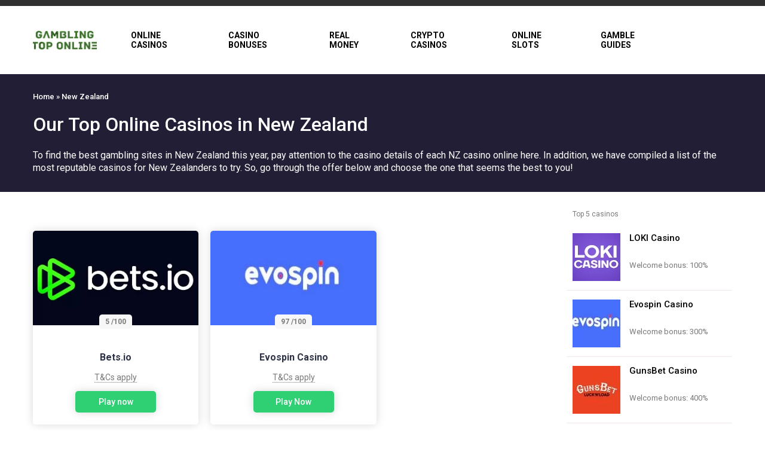

--- FILE ---
content_type: text/html; charset=UTF-8
request_url: https://gamblingtoprating.com/casinos/new-zealand-best-online-casinos
body_size: 15633
content:
<!DOCTYPE html>
<html lang="en">
<head>
    <meta charset="UTF-8"/>
    <meta http-equiv="X-UA-Compatible" content="IE=edge"/>
	
	<link rel="preconnect" href="https://fonts.gstatic.com/">
    <meta name="viewport" content="width=device-width, initial-scale=1, maximum-scale=1"/>
	
    
    <meta name='robots' content='index, follow, max-image-preview:large, max-snippet:-1, max-video-preview:-1' />
<link rel="alternate" hreflang="en" href="https://gamblingtoponline.com/casinos/new-zealand-best-online-casinos" />

	<!-- This site is optimized with the Yoast SEO plugin v19.2 - https://yoast.com/wordpress/plugins/seo/ -->
	<title>Best Online Casinos in New Zealand ᐈ Top NZ Casino Sites【2024】</title><style id="rocket-critical-css">h1,h2{overflow-wrap:break-word}ul{overflow-wrap:break-word}:root{--wp--preset--font-size--normal:16px;--wp--preset--font-size--huge:42px}.azart-wrapper{min-height:calc(100vh - 245px)}body{position:relative;min-width:300px;font-family:"Roboto",sans-serif;font-size:16px;font-weight:400;color:#2e3246;line-height:1.37}::-moz-placeholder{color:inherit;opacity:1}:-ms-input-placeholder{color:inherit;opacity:1}::placeholder{color:inherit;opacity:1}:focus::-moz-placeholder{opacity:0}:focus:-ms-input-placeholder{opacity:0}:focus::placeholder{opacity:0}*{outline:0!important}svg{display:inline-block}img{max-width:100%;height:auto}a{border:0}*,a,input{box-sizing:border-box}a,input{color:inherit;background:0 0}a,input{outline:0;text-decoration:none}input{border:1px solid #000}ul{padding-left:30px}ul li{margin-bottom:15px}.sub-menu li{display:flex}ul{list-style-type:none}ul li ul{padding-top:10px}ul li::before{content:'';display:block;position:absolute;width:10px;height:10px;flex-shrink:0;margin-left:-21px;margin-top:6px;margin-right:10px;background:#253171}h1,h2{margin:0;color:#000;font-weight:500}h1,h2{font-size:29px;line-height:1.16}h2{font-size:25px}.azart-hidden{display:none}.tooltips-content{display:none}.azart-header{position:relative;border-top:10px solid #303030}.azart-header__box{display:flex;align-items:center;padding:21px 0;font-size:0}.azart-nav{font-size:14px;line-height:1.14286}.azart-nav__li-btn,.azart-search-toggle{padding:10px 0 10px 36px;font-size:0}.azart-search-toggle svg{width:15px;height:15px;fill:currentColor}.azart-nav__li-btn{flex-shrink:0;padding:10px}.azart-nav__li-btn svg{width:6px;height:10px;fill:#797979}.azart-search-popup{position:fixed;top:0;left:0;right:0;bottom:0;z-index:999;display:flex;justify-content:center;align-items:center;padding:40px;background:#f5f6fa;transform:translateY(-110%);opacity:0;visibility:hidden}.azart-search-popup .azart-form{width:100%}.azart-search-popup .azart-form__field{height:100px;max-width:1170px;width:100%;margin:auto;font-size:50px;font-weight:700;color:#2d3436;border-bottom:1px solid #e9edf0}.azart-search-popup .azart-form__field input{display:block;font-weight:700;width:100%;height:100%;padding:0 30px;border:0}.azart-search-popup__close{position:absolute;top:20px;right:20px;font-size:0}.azart-search-popup__close svg{width:24px;height:24px;fill:#7f8c8d}.azart-hamburger{position:relative;width:25px;height:20px;display:none;font-size:0;transform:rotate(0deg)}.azart-hamburger span,.azart-hamburger::after,.azart-hamburger::before{position:absolute;left:0;height:2px;width:100%;opacity:1;background:#2e3246;border-radius:5px;transform:rotate(0deg)}.azart-hamburger span{transform-origin:left center;top:0}.azart-hamburger::after,.azart-hamburger::before{content:''}.azart-hamburger::before{top:calc(50% - 1px);transform-origin:left center}.azart-hamburger::after{bottom:0;transform-origin:left center}.azart-container{max-width:1190px;margin:0 auto;padding-left:10px;padding-right:10px}.azart-row{display:flex;flex-wrap:wrap;margin-left:-10px;margin-right:-10px}.azart-col,.azart-col-4,.azart-col-9{box-sizing:border-box;word-wrap:break-word;margin-left:10px;margin-right:10px;width:calc(100% - 20px)}.azart-col-4,.azart-col-9{width:calc(50% - 20px)}.azart-col-4,.azart-col-9{width:calc(66.66667% - 20px)}.azart-col-4,.azart-col-9{width:calc(75% - 20px)}.azart-col-4{width:calc(33.33333% - 20px)}.azart-holder-col-3{box-sizing:border-box;word-wrap:break-word;margin-left:10px;margin-right:10px;width:calc(16.66667% - 20px)}.azart-holder-col-3{width:calc(25% - 20px)}.azart-col-md-6{box-sizing:border-box;word-wrap:break-word;margin-left:10px;margin-right:10px}.mt-45{margin-top:45px}.mb-35{margin-bottom:35px}.btn{box-shadow:0 0 15px 0 rgba(0,0,0,.15)}.btn{position:relative;z-index:1;width:135px;height:36px;display:inline-flex;justify-content:center;align-items:center;color:#fff;font-weight:500;font-size:14px;line-height:1.14286;text-align:center;background:#2fcf73;border-radius:5px}.block{padding:65px 0}.breadcrumbs{margin-bottom:5px;font-weight:500;font-size:13px;line-height:1.15385;color:#7f7b9e}.breadcrumbs ul{display:inline-flex;list-style-type:none}.breadcrumbs ul{margin:0;padding:0}.azart-post-grid{font-size:12px;line-height:1.16667;color:#797979}.azart-post-grid__title{margin-bottom:10px;padding-left:10px}.azart-post-grid__title h2{font-size:22px;line-height:1.18182}.azart-post-grid__item{width:100%;display:flex;padding:15px 10px}.azart-post-grid__item:not(:last-child){border-bottom:1px solid #f1e7e7}.azart-post-grid__item .azart-rating__stars{margin-top:5px;padding:0}.azart-post-grid__item .azart-rating__stars ul{justify-content:flex-start}.azart-post-grid__item .azart-rating__stars ul li:first-child{margin-left:0}.azart-post-grid__item-img{max-width:80px;width:100%;flex-shrink:0;align-self:flex-start;margin-right:15px;position:relative;display:block;font-size:0}.azart-post-grid__item-img::before{content:'';display:block;padding-top:100%}.azart-post-grid__item-img img{position:absolute;top:0;left:0;width:100%;height:100%;-o-object-fit:cover;object-fit:cover}.azart-post-grid__item-info{display:flex;flex-direction:column}.azart-post-grid__item-title{font-weight:500;font-size:15px;line-height:1.1875;color:#000}.azart-post-grid__item-desc{margin-top:5px;font-size:13px}.azart-mini-header{padding:30px 0;color:#fff;background:#211e35}.azart-mini-header .breadcrumbs,.azart-mini-header h1{color:currentColor}.block.azart-slots{padding:30px 0}.azart-rating{position:relative;z-index:2;margin-top:-18px;text-align:center}.azart-rating__numbers{display:inline-block;padding:5px 10px;font-weight:700;font-size:12px;line-height:1.16667;text-align:center;color:#797979;background:#f7f7f7;border-radius:5px}.azart-rating__stars{padding-top:3px;font-size:0}.azart-rating__stars ul{display:flex;justify-content:center;margin:0;padding:0;list-style-type:none}.azart-rating__stars ul li{margin:2px}.azart-rating__stars ul li::before{display:none}.azart-rating__stars ul li.active svg{fill:#ffc90b}.azart-rating__stars svg{width:15px;height:15px;fill:transparent;stroke:#ffc90b}.azart-tooltips{display:block;font-size:14px;line-height:16px;color:#797979}.azart-tooltips span{border-bottom:1px dotted}.azart-row--casino-grid [class*=col-]{margin-top:35px}.azart-row--casino-grid .casino_title{text-align:center;margin-top:15px;margin-bottom:auto;font-weight:700}.azart-casino{position:relative;display:flex;flex-direction:column;height:100%;padding:20px;background:#fff;border-radius:5px;box-shadow:0 0 15px 0 rgba(0,0,0,.15)}.azart-casino .azart-tooltips{display:block;margin:15px 0;text-align:center}.azart-casino__img{margin:-20px -20px 0;position:relative;display:block;font-size:0}.azart-casino__img::before{content:'';display:block;padding-top:57%}.azart-casino__action,.azart-slots h2{text-align:center}.azart-casino__img img{position:absolute;top:0;left:0;width:100%;height:100%;-o-object-fit:cover;object-fit:cover;border-radius:5px 5px 0 0}@media only screen and (min-width:768px){.azart-holder__sidebar{position:-webkit-sticky;position:sticky;top:70px}}@media only screen and (min-width:991px){.azart-nav{margin-left:auto;padding-left:30px;padding-right:36px}.azart-nav>ul{display:flex;font-weight:700;color:#000}.azart-nav ul li::before,.azart-nav>ul>li>.azart-nav__li-btn{display:none}.azart-nav>ul>li>a{padding:20px 27px;text-transform:uppercase}.azart-nav>ul>li ul{top:0;left:100%;opacity:0;visibility:hidden;transform:translateY(15px)}.azart-nav>ul>li>ul{top:100%;left:0;transform:translate(-25%,15px)}.azart-nav>ul>li>ul::before{position:absolute;bottom:100%;left:0;right:0;margin:auto;content:'';display:block;width:0;height:0;border-style:solid;transform:scale(.9999);border-width:0 15px 20px;border-color:transparent transparent #fff}.azart-nav>ul>li ul{position:absolute;z-index:3;min-width:214px;color:#797979;background:#fff;box-shadow:0 4px 15px rgba(0,0,0,.15)}.azart-nav>ul>li ul li:not(:last-child){border-bottom:1px solid #cbcfcb}.azart-nav>ul>li ul a{padding:12px 3px 12px 20px}.azart-nav ul{list-style-type:none;margin:0;padding:0}.azart-nav ul li{position:relative;align-items:center;margin:0}.azart-nav ul a{display:block;width:100%}}@media only screen and (max-width:991px){.azart-header{border:0}.azart-header__box{justify-content:space-between;padding:10px 0}.azart-logo{margin:0 10px}.azart-nav{position:absolute;top:100%;left:0;right:0;z-index:10;display:none;max-height:calc(100vh - 56px);padding:30px 10px 35px;background:#fff;overflow-y:auto;box-shadow:0 4px 5px 0 rgba(0,0,0,.2)}.azart-nav>ul ul,.azart-search-toggle{padding-left:10px}.azart-nav>ul>li>a{color:#000;font-weight:500}.azart-nav a{display:block;padding:8px 0;flex-grow:1}.azart-nav ul{margin:0;padding:0;list-style-type:none}.azart-nav ul li::before,.azart-nav ul ul{display:none}.azart-nav ul li{display:flex;flex-wrap:wrap;align-items:center;margin:0}.azart-nav ul li>a{order:1}.azart-nav ul li>.azart-nav__li-btn{order:2}.azart-nav ul li>ul{width:100%;order:3}.azart-nav__li-btn{padding-top:6px;padding-bottom:6px}.azart-nav__li-btn svg{transform:rotate(90deg)}.azart-search-popup .azart-form__field{height:70px;font-size:30px}.azart-search-popup .azart-form__field input{padding:0 15px}.azart-search-popup{padding:30px 10px}.azart-search-popup__close svg{width:20px;height:20px}.azart-hamburger{display:block}.azart-container{padding-left:10px;padding-right:10px}.azart-col-4,.azart-col-9{width:calc(100% - 20px)}.azart-holder-col-3{width:calc(33.33333% - 20px)}.azart-col-md-6{width:calc(50% - 20px)}.block{padding:45px 0}.azart-mini-header{padding:15px 0}}@media only screen and (max-width:768px){.azart-header__box{padding:5px 0}.azart-logo img{max-height:25px}.azart-nav{max-height:calc(100vh - 45px)}.azart-holder-col-3{width:calc(100% - 20px)}}@media only screen and (max-width:576px){.azart-col-md-6{width:calc(100% - 20px)}}html{line-height:1.15;-webkit-text-size-adjust:100%}body{margin:0}h1{font-size:2em;margin:.67em 0}a{background-color:transparent}img{border-style:none}input{font-family:inherit;font-size:100%;line-height:1.15;margin:0}input{overflow:visible}[type=search]{-webkit-appearance:textfield;outline-offset:-2px}[type=search]::-webkit-search-decoration{-webkit-appearance:none}::-webkit-file-upload-button{-webkit-appearance:button;font:inherit}</style><link rel="preload" href="https://fonts.googleapis.com/css2?family=Roboto:wght@300;400;500;700;900&#038;display=swap" data-rocket-async="style" as="style" onload="this.onload=null;this.rel='stylesheet'" /><link rel="preload" href="https://gamblingtoponline.com/wp-content/cache/min/1/d866c77d16515d8bf264bcd80e96e5be.css" data-rocket-async="style" as="style" onload="this.onload=null;this.rel='stylesheet'" media="all" data-minify="1" />
	<meta name="description" content="Check out our list of best NZ online casinos. ✅ Find the guide to casinos that are trusted, friendly and legal for players from New Zealand. ❤️ Independent reviews &amp; ratings of the top-rated online casinos in New Zealand for bonuses, games + more!" />
	<link rel="canonical" href="https://gamblingtoponline.com/casinos/new-zealand-best-online-casinos" />
	<meta property="og:locale" content="en_US" />
	<meta property="og:type" content="article" />
	<meta property="og:title" content="Best Online Casinos in New Zealand ᐈ Top NZ Casino Sites【2024】" />
	<meta property="og:description" content="Check out our list of best NZ online casinos. ✅ Find the guide to casinos that are trusted, friendly and legal for players from New Zealand. ❤️ Independent reviews &amp; ratings of the top-rated online casinos in New Zealand for bonuses, games + more!" />
	<meta property="og:url" content="https://gamblingtoponline.com/casinos/new-zealand-best-online-casinos" />
	<meta property="og:site_name" content="Gambling Top Online" />
	<meta name="twitter:card" content="summary_large_image" />
	<script type="application/ld+json" class="yoast-schema-graph">{"@context":"https://schema.org","@graph":[{"@type":"WebSite","@id":"https://gamblingtoponline.com/#website","url":"https://gamblingtoponline.com/","name":"Gambling Top Online","description":"Gambling Top Online","potentialAction":[{"@type":"SearchAction","target":{"@type":"EntryPoint","urlTemplate":"https://gamblingtoponline.com/?s={search_term_string}"},"query-input":"required name=search_term_string"}],"inLanguage":"en"},{"@type":"CollectionPage","@id":"https://gamblingtoponline.com/casinos/new-zealand-best-online-casinos#webpage","url":"https://gamblingtoponline.com/casinos/new-zealand-best-online-casinos","name":"Best Online Casinos in New Zealand ᐈ Top NZ Casino Sites【2024】","isPartOf":{"@id":"https://gamblingtoponline.com/#website"},"description":"Check out our list of best NZ online casinos. ✅ Find the guide to casinos that are trusted, friendly and legal for players from New Zealand. ❤️ Independent reviews & ratings of the top-rated online casinos in New Zealand for bonuses, games + more!","breadcrumb":{"@id":"https://gamblingtoponline.com/casinos/new-zealand-best-online-casinos#breadcrumb"},"inLanguage":"en","potentialAction":[{"@type":"ReadAction","target":["https://gamblingtoponline.com/casinos/new-zealand-best-online-casinos"]}]},{"@type":"BreadcrumbList","@id":"https://gamblingtoponline.com/casinos/new-zealand-best-online-casinos#breadcrumb","itemListElement":[{"@type":"ListItem","position":1,"name":"Home","item":"https://gamblingtoponline.com/"},{"@type":"ListItem","position":2,"name":"New Zealand"}]}]}</script>
	<!-- / Yoast SEO plugin. -->


<link rel='dns-prefetch' href='//gamblingtoponline.com' />
<link href='https://fonts.gstatic.com' crossorigin rel='preconnect' />

<style id='global-styles-inline-css' type='text/css'>
body{--wp--preset--color--black: #000000;--wp--preset--color--cyan-bluish-gray: #abb8c3;--wp--preset--color--white: #ffffff;--wp--preset--color--pale-pink: #f78da7;--wp--preset--color--vivid-red: #cf2e2e;--wp--preset--color--luminous-vivid-orange: #ff6900;--wp--preset--color--luminous-vivid-amber: #fcb900;--wp--preset--color--light-green-cyan: #7bdcb5;--wp--preset--color--vivid-green-cyan: #00d084;--wp--preset--color--pale-cyan-blue: #8ed1fc;--wp--preset--color--vivid-cyan-blue: #0693e3;--wp--preset--color--vivid-purple: #9b51e0;--wp--preset--gradient--vivid-cyan-blue-to-vivid-purple: linear-gradient(135deg,rgba(6,147,227,1) 0%,rgb(155,81,224) 100%);--wp--preset--gradient--light-green-cyan-to-vivid-green-cyan: linear-gradient(135deg,rgb(122,220,180) 0%,rgb(0,208,130) 100%);--wp--preset--gradient--luminous-vivid-amber-to-luminous-vivid-orange: linear-gradient(135deg,rgba(252,185,0,1) 0%,rgba(255,105,0,1) 100%);--wp--preset--gradient--luminous-vivid-orange-to-vivid-red: linear-gradient(135deg,rgba(255,105,0,1) 0%,rgb(207,46,46) 100%);--wp--preset--gradient--very-light-gray-to-cyan-bluish-gray: linear-gradient(135deg,rgb(238,238,238) 0%,rgb(169,184,195) 100%);--wp--preset--gradient--cool-to-warm-spectrum: linear-gradient(135deg,rgb(74,234,220) 0%,rgb(151,120,209) 20%,rgb(207,42,186) 40%,rgb(238,44,130) 60%,rgb(251,105,98) 80%,rgb(254,248,76) 100%);--wp--preset--gradient--blush-light-purple: linear-gradient(135deg,rgb(255,206,236) 0%,rgb(152,150,240) 100%);--wp--preset--gradient--blush-bordeaux: linear-gradient(135deg,rgb(254,205,165) 0%,rgb(254,45,45) 50%,rgb(107,0,62) 100%);--wp--preset--gradient--luminous-dusk: linear-gradient(135deg,rgb(255,203,112) 0%,rgb(199,81,192) 50%,rgb(65,88,208) 100%);--wp--preset--gradient--pale-ocean: linear-gradient(135deg,rgb(255,245,203) 0%,rgb(182,227,212) 50%,rgb(51,167,181) 100%);--wp--preset--gradient--electric-grass: linear-gradient(135deg,rgb(202,248,128) 0%,rgb(113,206,126) 100%);--wp--preset--gradient--midnight: linear-gradient(135deg,rgb(2,3,129) 0%,rgb(40,116,252) 100%);--wp--preset--duotone--dark-grayscale: url('#wp-duotone-dark-grayscale');--wp--preset--duotone--grayscale: url('#wp-duotone-grayscale');--wp--preset--duotone--purple-yellow: url('#wp-duotone-purple-yellow');--wp--preset--duotone--blue-red: url('#wp-duotone-blue-red');--wp--preset--duotone--midnight: url('#wp-duotone-midnight');--wp--preset--duotone--magenta-yellow: url('#wp-duotone-magenta-yellow');--wp--preset--duotone--purple-green: url('#wp-duotone-purple-green');--wp--preset--duotone--blue-orange: url('#wp-duotone-blue-orange');--wp--preset--font-size--small: 13px;--wp--preset--font-size--medium: 20px;--wp--preset--font-size--large: 36px;--wp--preset--font-size--x-large: 42px;}.has-black-color{color: var(--wp--preset--color--black) !important;}.has-cyan-bluish-gray-color{color: var(--wp--preset--color--cyan-bluish-gray) !important;}.has-white-color{color: var(--wp--preset--color--white) !important;}.has-pale-pink-color{color: var(--wp--preset--color--pale-pink) !important;}.has-vivid-red-color{color: var(--wp--preset--color--vivid-red) !important;}.has-luminous-vivid-orange-color{color: var(--wp--preset--color--luminous-vivid-orange) !important;}.has-luminous-vivid-amber-color{color: var(--wp--preset--color--luminous-vivid-amber) !important;}.has-light-green-cyan-color{color: var(--wp--preset--color--light-green-cyan) !important;}.has-vivid-green-cyan-color{color: var(--wp--preset--color--vivid-green-cyan) !important;}.has-pale-cyan-blue-color{color: var(--wp--preset--color--pale-cyan-blue) !important;}.has-vivid-cyan-blue-color{color: var(--wp--preset--color--vivid-cyan-blue) !important;}.has-vivid-purple-color{color: var(--wp--preset--color--vivid-purple) !important;}.has-black-background-color{background-color: var(--wp--preset--color--black) !important;}.has-cyan-bluish-gray-background-color{background-color: var(--wp--preset--color--cyan-bluish-gray) !important;}.has-white-background-color{background-color: var(--wp--preset--color--white) !important;}.has-pale-pink-background-color{background-color: var(--wp--preset--color--pale-pink) !important;}.has-vivid-red-background-color{background-color: var(--wp--preset--color--vivid-red) !important;}.has-luminous-vivid-orange-background-color{background-color: var(--wp--preset--color--luminous-vivid-orange) !important;}.has-luminous-vivid-amber-background-color{background-color: var(--wp--preset--color--luminous-vivid-amber) !important;}.has-light-green-cyan-background-color{background-color: var(--wp--preset--color--light-green-cyan) !important;}.has-vivid-green-cyan-background-color{background-color: var(--wp--preset--color--vivid-green-cyan) !important;}.has-pale-cyan-blue-background-color{background-color: var(--wp--preset--color--pale-cyan-blue) !important;}.has-vivid-cyan-blue-background-color{background-color: var(--wp--preset--color--vivid-cyan-blue) !important;}.has-vivid-purple-background-color{background-color: var(--wp--preset--color--vivid-purple) !important;}.has-black-border-color{border-color: var(--wp--preset--color--black) !important;}.has-cyan-bluish-gray-border-color{border-color: var(--wp--preset--color--cyan-bluish-gray) !important;}.has-white-border-color{border-color: var(--wp--preset--color--white) !important;}.has-pale-pink-border-color{border-color: var(--wp--preset--color--pale-pink) !important;}.has-vivid-red-border-color{border-color: var(--wp--preset--color--vivid-red) !important;}.has-luminous-vivid-orange-border-color{border-color: var(--wp--preset--color--luminous-vivid-orange) !important;}.has-luminous-vivid-amber-border-color{border-color: var(--wp--preset--color--luminous-vivid-amber) !important;}.has-light-green-cyan-border-color{border-color: var(--wp--preset--color--light-green-cyan) !important;}.has-vivid-green-cyan-border-color{border-color: var(--wp--preset--color--vivid-green-cyan) !important;}.has-pale-cyan-blue-border-color{border-color: var(--wp--preset--color--pale-cyan-blue) !important;}.has-vivid-cyan-blue-border-color{border-color: var(--wp--preset--color--vivid-cyan-blue) !important;}.has-vivid-purple-border-color{border-color: var(--wp--preset--color--vivid-purple) !important;}.has-vivid-cyan-blue-to-vivid-purple-gradient-background{background: var(--wp--preset--gradient--vivid-cyan-blue-to-vivid-purple) !important;}.has-light-green-cyan-to-vivid-green-cyan-gradient-background{background: var(--wp--preset--gradient--light-green-cyan-to-vivid-green-cyan) !important;}.has-luminous-vivid-amber-to-luminous-vivid-orange-gradient-background{background: var(--wp--preset--gradient--luminous-vivid-amber-to-luminous-vivid-orange) !important;}.has-luminous-vivid-orange-to-vivid-red-gradient-background{background: var(--wp--preset--gradient--luminous-vivid-orange-to-vivid-red) !important;}.has-very-light-gray-to-cyan-bluish-gray-gradient-background{background: var(--wp--preset--gradient--very-light-gray-to-cyan-bluish-gray) !important;}.has-cool-to-warm-spectrum-gradient-background{background: var(--wp--preset--gradient--cool-to-warm-spectrum) !important;}.has-blush-light-purple-gradient-background{background: var(--wp--preset--gradient--blush-light-purple) !important;}.has-blush-bordeaux-gradient-background{background: var(--wp--preset--gradient--blush-bordeaux) !important;}.has-luminous-dusk-gradient-background{background: var(--wp--preset--gradient--luminous-dusk) !important;}.has-pale-ocean-gradient-background{background: var(--wp--preset--gradient--pale-ocean) !important;}.has-electric-grass-gradient-background{background: var(--wp--preset--gradient--electric-grass) !important;}.has-midnight-gradient-background{background: var(--wp--preset--gradient--midnight) !important;}.has-small-font-size{font-size: var(--wp--preset--font-size--small) !important;}.has-medium-font-size{font-size: var(--wp--preset--font-size--medium) !important;}.has-large-font-size{font-size: var(--wp--preset--font-size--large) !important;}.has-x-large-font-size{font-size: var(--wp--preset--font-size--x-large) !important;}
</style>




<meta name="generator" content="WPML ver:4.4.12 stt:1,2;" />
<link rel="icon" href="https://gamblingtoponline.com/wp-content/uploads/2023/08/cropped-gambling-top-online-32x32.png" sizes="32x32" />
<link rel="icon" href="https://gamblingtoponline.com/wp-content/uploads/2023/08/cropped-gambling-top-online-192x192.png" sizes="192x192" />
<link rel="apple-touch-icon" href="https://gamblingtoponline.com/wp-content/uploads/2023/08/cropped-gambling-top-online-180x180.png" />
<meta name="msapplication-TileImage" content="https://gamblingtoponline.com/wp-content/uploads/2023/08/cropped-gambling-top-online-270x270.png" />
<script>
/*! loadCSS rel=preload polyfill. [c]2017 Filament Group, Inc. MIT License */
(function(w){"use strict";if(!w.loadCSS){w.loadCSS=function(){}}
var rp=loadCSS.relpreload={};rp.support=(function(){var ret;try{ret=w.document.createElement("link").relList.supports("preload")}catch(e){ret=!1}
return function(){return ret}})();rp.bindMediaToggle=function(link){var finalMedia=link.media||"all";function enableStylesheet(){link.media=finalMedia}
if(link.addEventListener){link.addEventListener("load",enableStylesheet)}else if(link.attachEvent){link.attachEvent("onload",enableStylesheet)}
setTimeout(function(){link.rel="stylesheet";link.media="only x"});setTimeout(enableStylesheet,3000)};rp.poly=function(){if(rp.support()){return}
var links=w.document.getElementsByTagName("link");for(var i=0;i<links.length;i++){var link=links[i];if(link.rel==="preload"&&link.getAttribute("as")==="style"&&!link.getAttribute("data-loadcss")){link.setAttribute("data-loadcss",!0);rp.bindMediaToggle(link)}}};if(!rp.support()){rp.poly();var run=w.setInterval(rp.poly,500);if(w.addEventListener){w.addEventListener("load",function(){rp.poly();w.clearInterval(run)})}else if(w.attachEvent){w.attachEvent("onload",function(){rp.poly();w.clearInterval(run)})}}
if(typeof exports!=="undefined"){exports.loadCSS=loadCSS}
else{w.loadCSS=loadCSS}}(typeof global!=="undefined"?global:this))
</script>	<!-- Global site tag (gtag.js) - Google Analytics -->
	<script data-rocketlazyloadscript='https://www.googletagmanager.com/gtag/js?id=G-5Z8LZKC0YZ' async ></script>
	<script data-rocketlazyloadscript='[data-uri]' ></script>
</head>
<body class="archive tax-restricted term-new-zealand-best-online-casinos term-115 wp-custom-logo">
<svg xmlns="http://www.w3.org/2000/svg" viewBox="0 0 0 0" width="0" height="0" focusable="false" role="none" style="visibility: hidden; position: absolute; left: -9999px; overflow: hidden;" ><defs><filter id="wp-duotone-dark-grayscale"><feColorMatrix color-interpolation-filters="sRGB" type="matrix" values=" .299 .587 .114 0 0 .299 .587 .114 0 0 .299 .587 .114 0 0 .299 .587 .114 0 0 " /><feComponentTransfer color-interpolation-filters="sRGB" ><feFuncR type="table" tableValues="0 0.49803921568627" /><feFuncG type="table" tableValues="0 0.49803921568627" /><feFuncB type="table" tableValues="0 0.49803921568627" /><feFuncA type="table" tableValues="1 1" /></feComponentTransfer><feComposite in2="SourceGraphic" operator="in" /></filter></defs></svg><svg xmlns="http://www.w3.org/2000/svg" viewBox="0 0 0 0" width="0" height="0" focusable="false" role="none" style="visibility: hidden; position: absolute; left: -9999px; overflow: hidden;" ><defs><filter id="wp-duotone-grayscale"><feColorMatrix color-interpolation-filters="sRGB" type="matrix" values=" .299 .587 .114 0 0 .299 .587 .114 0 0 .299 .587 .114 0 0 .299 .587 .114 0 0 " /><feComponentTransfer color-interpolation-filters="sRGB" ><feFuncR type="table" tableValues="0 1" /><feFuncG type="table" tableValues="0 1" /><feFuncB type="table" tableValues="0 1" /><feFuncA type="table" tableValues="1 1" /></feComponentTransfer><feComposite in2="SourceGraphic" operator="in" /></filter></defs></svg><svg xmlns="http://www.w3.org/2000/svg" viewBox="0 0 0 0" width="0" height="0" focusable="false" role="none" style="visibility: hidden; position: absolute; left: -9999px; overflow: hidden;" ><defs><filter id="wp-duotone-purple-yellow"><feColorMatrix color-interpolation-filters="sRGB" type="matrix" values=" .299 .587 .114 0 0 .299 .587 .114 0 0 .299 .587 .114 0 0 .299 .587 .114 0 0 " /><feComponentTransfer color-interpolation-filters="sRGB" ><feFuncR type="table" tableValues="0.54901960784314 0.98823529411765" /><feFuncG type="table" tableValues="0 1" /><feFuncB type="table" tableValues="0.71764705882353 0.25490196078431" /><feFuncA type="table" tableValues="1 1" /></feComponentTransfer><feComposite in2="SourceGraphic" operator="in" /></filter></defs></svg><svg xmlns="http://www.w3.org/2000/svg" viewBox="0 0 0 0" width="0" height="0" focusable="false" role="none" style="visibility: hidden; position: absolute; left: -9999px; overflow: hidden;" ><defs><filter id="wp-duotone-blue-red"><feColorMatrix color-interpolation-filters="sRGB" type="matrix" values=" .299 .587 .114 0 0 .299 .587 .114 0 0 .299 .587 .114 0 0 .299 .587 .114 0 0 " /><feComponentTransfer color-interpolation-filters="sRGB" ><feFuncR type="table" tableValues="0 1" /><feFuncG type="table" tableValues="0 0.27843137254902" /><feFuncB type="table" tableValues="0.5921568627451 0.27843137254902" /><feFuncA type="table" tableValues="1 1" /></feComponentTransfer><feComposite in2="SourceGraphic" operator="in" /></filter></defs></svg><svg xmlns="http://www.w3.org/2000/svg" viewBox="0 0 0 0" width="0" height="0" focusable="false" role="none" style="visibility: hidden; position: absolute; left: -9999px; overflow: hidden;" ><defs><filter id="wp-duotone-midnight"><feColorMatrix color-interpolation-filters="sRGB" type="matrix" values=" .299 .587 .114 0 0 .299 .587 .114 0 0 .299 .587 .114 0 0 .299 .587 .114 0 0 " /><feComponentTransfer color-interpolation-filters="sRGB" ><feFuncR type="table" tableValues="0 0" /><feFuncG type="table" tableValues="0 0.64705882352941" /><feFuncB type="table" tableValues="0 1" /><feFuncA type="table" tableValues="1 1" /></feComponentTransfer><feComposite in2="SourceGraphic" operator="in" /></filter></defs></svg><svg xmlns="http://www.w3.org/2000/svg" viewBox="0 0 0 0" width="0" height="0" focusable="false" role="none" style="visibility: hidden; position: absolute; left: -9999px; overflow: hidden;" ><defs><filter id="wp-duotone-magenta-yellow"><feColorMatrix color-interpolation-filters="sRGB" type="matrix" values=" .299 .587 .114 0 0 .299 .587 .114 0 0 .299 .587 .114 0 0 .299 .587 .114 0 0 " /><feComponentTransfer color-interpolation-filters="sRGB" ><feFuncR type="table" tableValues="0.78039215686275 1" /><feFuncG type="table" tableValues="0 0.94901960784314" /><feFuncB type="table" tableValues="0.35294117647059 0.47058823529412" /><feFuncA type="table" tableValues="1 1" /></feComponentTransfer><feComposite in2="SourceGraphic" operator="in" /></filter></defs></svg><svg xmlns="http://www.w3.org/2000/svg" viewBox="0 0 0 0" width="0" height="0" focusable="false" role="none" style="visibility: hidden; position: absolute; left: -9999px; overflow: hidden;" ><defs><filter id="wp-duotone-purple-green"><feColorMatrix color-interpolation-filters="sRGB" type="matrix" values=" .299 .587 .114 0 0 .299 .587 .114 0 0 .299 .587 .114 0 0 .299 .587 .114 0 0 " /><feComponentTransfer color-interpolation-filters="sRGB" ><feFuncR type="table" tableValues="0.65098039215686 0.40392156862745" /><feFuncG type="table" tableValues="0 1" /><feFuncB type="table" tableValues="0.44705882352941 0.4" /><feFuncA type="table" tableValues="1 1" /></feComponentTransfer><feComposite in2="SourceGraphic" operator="in" /></filter></defs></svg><svg xmlns="http://www.w3.org/2000/svg" viewBox="0 0 0 0" width="0" height="0" focusable="false" role="none" style="visibility: hidden; position: absolute; left: -9999px; overflow: hidden;" ><defs><filter id="wp-duotone-blue-orange"><feColorMatrix color-interpolation-filters="sRGB" type="matrix" values=" .299 .587 .114 0 0 .299 .587 .114 0 0 .299 .587 .114 0 0 .299 .587 .114 0 0 " /><feComponentTransfer color-interpolation-filters="sRGB" ><feFuncR type="table" tableValues="0.098039215686275 1" /><feFuncG type="table" tableValues="0 0.66274509803922" /><feFuncB type="table" tableValues="0.84705882352941 0.41960784313725" /><feFuncA type="table" tableValues="1 1" /></feComponentTransfer><feComposite in2="SourceGraphic" operator="in" /></filter></defs></svg><div class="azart-wrapper">
    <div class="azart-top">
        <header class="azart-header ">
            <div class="azart-header__content--clone"></div>
            <div class="azart-header__content">
                <div class="azart-container">
                    <div class="azart-row">
                        <div class="azart-col">
                            <div class="azart-header__box">
                                <div class="azart-hamburger hamburger--js"><span></span></div>
                                <a  class="azart-logo" href="https://gamblingtoponline.com/" title="Gambling Top Online"><img src="https://gamblingtoponline.com/wp-content/uploads/2023/08/gamblingtoponline-logo-110x36.png" alt="Gambling Top Online"></a>                                <nav class="azart-nav">
                                    <ul id="menu-top-bar-menu" class="menu"><li id="menu-item-151" class="menu-item menu-item-type-post_type menu-item-object-page menu-item-has-children menu-item-151"><a href="https://gamblingtoponline.com/online-casinos">Online Casinos</a>
<ul class="sub-menu">
	<li id="menu-item-886" class="menu-item menu-item-type-custom menu-item-object-custom menu-item-886"><a href="https://gamblingtoponline.com/casino/best-online-casinos">Best Online Casinos</a></li>
	<li id="menu-item-1359" class="menu-item menu-item-type-custom menu-item-object-custom menu-item-1359"><a href="https://gamblingtoponline.com/casino/new-casinos">New Casinos</a></li>
	<li id="menu-item-1416" class="menu-item menu-item-type-custom menu-item-object-custom menu-item-1416"><a href="https://gamblingtoponline.com/casino/live-casino">Live Casino</a></li>
	<li id="menu-item-1365" class="menu-item menu-item-type-custom menu-item-object-custom menu-item-1365"><a href="https://gamblingtoponline.com/casino/casino-reviews">Casino Reviews</a></li>
	<li id="menu-item-887" class="menu-item menu-item-type-custom menu-item-object-custom menu-item-887"><a href="https://gamblingtoponline.com/casino/best-mobile-casino">Mobile Online Casinos</a></li>
	<li id="menu-item-1411" class="menu-item menu-item-type-custom menu-item-object-custom menu-item-has-children menu-item-1411"><a href="https://gamblingtoponline.com/casino/licensed-casinos">Licensed Casinos</a>
	<ul class="sub-menu">
		<li id="menu-item-1412" class="menu-item menu-item-type-custom menu-item-object-custom menu-item-1412"><a href="https://gamblingtoponline.com/license/curacao-best-online-casinos">Curaçao Casinos</a></li>
		<li id="menu-item-1413" class="menu-item menu-item-type-custom menu-item-object-custom menu-item-1413"><a href="https://gamblingtoponline.com/license/gibraltar-best-online-casinos">Gibraltar Casinos</a></li>
		<li id="menu-item-1414" class="menu-item menu-item-type-custom menu-item-object-custom menu-item-1414"><a href="https://gamblingtoponline.com/license/malta-best-online-casinos">Malta Casinos</a></li>
	</ul>
</li>
	<li id="menu-item-1373" class="menu-item menu-item-type-custom menu-item-object-custom menu-item-has-children menu-item-1373"><a>European Casinos</a>
	<ul class="sub-menu">
		<li id="menu-item-1374" class="menu-item menu-item-type-custom menu-item-object-custom menu-item-1374"><a href="https://gamblingtoponline.com/casinos/austria-best-online-casinos">Сasinos in Austria</a></li>
		<li id="menu-item-1375" class="menu-item menu-item-type-custom menu-item-object-custom menu-item-1375"><a href="https://gamblingtoponline.com/casinos/belgium-best-online-casinos">Сasinos in Belgium</a></li>
		<li id="menu-item-1376" class="menu-item menu-item-type-custom menu-item-object-custom menu-item-1376"><a href="https://gamblingtoponline.com/casinos/bulgaria-best-online-casinos">Сasinos in Bulgaria</a></li>
		<li id="menu-item-1377" class="menu-item menu-item-type-custom menu-item-object-custom menu-item-1377"><a href="https://gamblingtoponline.com/casinos/cyprus-best-online-casinos">Сasinos in Cyprus</a></li>
		<li id="menu-item-1378" class="menu-item menu-item-type-custom menu-item-object-custom menu-item-1378"><a href="https://gamblingtoponline.com/casinos/czechia-best-online-casinos">Сasinos in Czechia</a></li>
		<li id="menu-item-1379" class="menu-item menu-item-type-custom menu-item-object-custom menu-item-1379"><a href="https://gamblingtoponline.com/casinos/denmark-best-online-casinos">Сasinos in Denmark</a></li>
		<li id="menu-item-1380" class="menu-item menu-item-type-custom menu-item-object-custom menu-item-1380"><a href="https://gamblingtoponline.com/casinos/estonia-best-online-casinos">Сasinos in Estonia</a></li>
		<li id="menu-item-1381" class="menu-item menu-item-type-custom menu-item-object-custom menu-item-1381"><a href="https://gamblingtoponline.com/casinos/finland-best-online-casinos">Сasinos in Finland</a></li>
		<li id="menu-item-1382" class="menu-item menu-item-type-custom menu-item-object-custom menu-item-1382"><a href="https://gamblingtoponline.com/casinos/france-best-online-casinos">Сasinos in France</a></li>
		<li id="menu-item-1383" class="menu-item menu-item-type-custom menu-item-object-custom menu-item-1383"><a href="https://gamblingtoponline.com/casinos/germany-best-online-casinos">Сasinos in Germany</a></li>
		<li id="menu-item-1384" class="menu-item menu-item-type-custom menu-item-object-custom menu-item-1384"><a href="https://gamblingtoponline.com/casinos/greece-best-online-casinos">Сasinos in Greece</a></li>
		<li id="menu-item-1385" class="menu-item menu-item-type-custom menu-item-object-custom menu-item-1385"><a href="https://gamblingtoponline.com/casinos/hungary-best-online-casinos">Сasinos in Hungary</a></li>
		<li id="menu-item-1386" class="menu-item menu-item-type-custom menu-item-object-custom menu-item-1386"><a href="https://gamblingtoponline.com/casinos/iceland-best-online-casinos">Сasinos in Iceland</a></li>
		<li id="menu-item-1387" class="menu-item menu-item-type-custom menu-item-object-custom menu-item-1387"><a href="https://gamblingtoponline.com/casinos/ireland-best-online-casinos">Сasinos in Ireland</a></li>
		<li id="menu-item-1388" class="menu-item menu-item-type-custom menu-item-object-custom menu-item-1388"><a href="https://gamblingtoponline.com/casinos/italy-best-online-casinos">Сasinos in Italy</a></li>
		<li id="menu-item-1389" class="menu-item menu-item-type-custom menu-item-object-custom menu-item-1389"><a href="https://gamblingtoponline.com/casinos/latvia-best-online-casinos">Сasinos in Latvia</a></li>
		<li id="menu-item-1390" class="menu-item menu-item-type-custom menu-item-object-custom menu-item-1390"><a href="https://gamblingtoponline.com/casinos/lithuania-best-online-casinos">Сasinos in Lithuania</a></li>
		<li id="menu-item-1391" class="menu-item menu-item-type-custom menu-item-object-custom menu-item-1391"><a href="https://gamblingtoponline.com/casinos/luxembourg-best-online-casinos">Сasinos in Luxembourg</a></li>
		<li id="menu-item-1392" class="menu-item menu-item-type-custom menu-item-object-custom menu-item-1392"><a href="https://gamblingtoponline.com/casinos/malta-best-online-casinos">Сasinos in Malta</a></li>
		<li id="menu-item-1393" class="menu-item menu-item-type-custom menu-item-object-custom menu-item-1393"><a href="https://gamblingtoponline.com/casinos/moldova-best-online-casinos">Сasinos in Moldova</a></li>
		<li id="menu-item-1394" class="menu-item menu-item-type-custom menu-item-object-custom menu-item-1394"><a href="https://gamblingtoponline.com/casinos/netherlands-best-online-casinos">Сasinos in Netherlands</a></li>
		<li id="menu-item-1395" class="menu-item menu-item-type-custom menu-item-object-custom menu-item-1395"><a href="https://gamblingtoponline.com/casinos/poland-best-online-casinos">Сasinos in Poland</a></li>
		<li id="menu-item-1396" class="menu-item menu-item-type-custom menu-item-object-custom menu-item-1396"><a href="https://gamblingtoponline.com/casinos/portugal-best-online-casinos">Сasinos in Portugal</a></li>
		<li id="menu-item-1397" class="menu-item menu-item-type-custom menu-item-object-custom menu-item-1397"><a href="https://gamblingtoponline.com/casinos/romania-best-online-casinos">Сasinos in Romania</a></li>
		<li id="menu-item-1398" class="menu-item menu-item-type-custom menu-item-object-custom menu-item-1398"><a href="https://gamblingtoponline.com/casinos/slovakia-best-online-casinos">Сasinos in Slovakia</a></li>
		<li id="menu-item-1399" class="menu-item menu-item-type-custom menu-item-object-custom menu-item-1399"><a href="https://gamblingtoponline.com/casinos/slovenia-best-online-casinos">Сasinos in Slovenia</a></li>
		<li id="menu-item-1400" class="menu-item menu-item-type-custom menu-item-object-custom menu-item-1400"><a href="https://gamblingtoponline.com/casinos/switzerland-best-online-casinos">Сasinos in Switzerland</a></li>
	</ul>
</li>
	<li id="menu-item-994" class="menu-item menu-item-type-custom menu-item-object-custom menu-item-has-children menu-item-994"><a>North American Сasinos</a>
	<ul class="sub-menu">
		<li id="menu-item-1366" class="menu-item menu-item-type-custom menu-item-object-custom menu-item-1366"><a href="https://gamblingtoponline.com/casinos/usa-best-online-casinos">Casinos in USA</a></li>
		<li id="menu-item-993" class="menu-item menu-item-type-custom menu-item-object-custom menu-item-993"><a href="https://gamblingtoponline.com/casinos/canada-best-online-casinos">Сasinos in Canada</a></li>
		<li id="menu-item-1001" class="menu-item menu-item-type-custom menu-item-object-custom menu-item-1001"><a href="https://gamblingtoponline.com/casinos/mexico-best-online-casinos">Casinos in Mexico</a></li>
	</ul>
</li>
	<li id="menu-item-1367" class="menu-item menu-item-type-custom menu-item-object-custom menu-item-has-children menu-item-1367"><a>South American Casinos</a>
	<ul class="sub-menu">
		<li id="menu-item-1368" class="menu-item menu-item-type-custom menu-item-object-custom menu-item-1368"><a href="https://gamblingtoponline.com/casinos/argentina-best-online-casinos">Casinos in Argentina</a></li>
		<li id="menu-item-1369" class="menu-item menu-item-type-custom menu-item-object-custom menu-item-1369"><a href="https://gamblingtoponline.com/casinos/brazil-best-online-casinos">Casinos in Brazil</a></li>
		<li id="menu-item-1370" class="menu-item menu-item-type-custom menu-item-object-custom menu-item-1370"><a href="https://gamblingtoponline.com/casinos/chile-best-online-casinos">Casinos in Chile</a></li>
		<li id="menu-item-1371" class="menu-item menu-item-type-custom menu-item-object-custom menu-item-1371"><a href="https://gamblingtoponline.com/casinos/ecuador-best-online-casinos">Casinos in Ecuador</a></li>
		<li id="menu-item-1372" class="menu-item menu-item-type-custom menu-item-object-custom menu-item-1372"><a href="https://gamblingtoponline.com/casinos/peru-best-online-casinos">Casinos in Peru</a></li>
	</ul>
</li>
	<li id="menu-item-1401" class="menu-item menu-item-type-custom menu-item-object-custom menu-item-has-children menu-item-1401"><a>Asian Casinos</a>
	<ul class="sub-menu">
		<li id="menu-item-1402" class="menu-item menu-item-type-custom menu-item-object-custom menu-item-1402"><a href="https://gamblingtoponline.com/casinos/india-best-online-casinos">Сasinos in India</a></li>
		<li id="menu-item-1403" class="menu-item menu-item-type-custom menu-item-object-custom menu-item-1403"><a href="https://gamblingtoponline.com/casinos/japan-best-online-casinos">Сasinos in Japan</a></li>
		<li id="menu-item-1404" class="menu-item menu-item-type-custom menu-item-object-custom menu-item-1404"><a href="https://gamblingtoponline.com/casinos/south-korea-best-online-casinos">Сasinos in South-Korea</a></li>
		<li id="menu-item-1405" class="menu-item menu-item-type-custom menu-item-object-custom menu-item-1405"><a href="https://gamblingtoponline.com/casinos/turkey-best-online-casinos">Сasinos in Turkey</a></li>
	</ul>
</li>
	<li id="menu-item-1406" class="menu-item menu-item-type-custom menu-item-object-custom menu-item-has-children menu-item-1406"><a>Australia and Oceania Сasinos</a>
	<ul class="sub-menu">
		<li id="menu-item-1407" class="menu-item menu-item-type-custom menu-item-object-custom menu-item-1407"><a href="https://gamblingtoponline.com/casinos/australia-best-online-casinos">Сasinos in Australia</a></li>
		<li id="menu-item-1408" class="menu-item menu-item-type-custom menu-item-object-custom menu-item-1408"><a href="https://gamblingtoponline.com/casinos/new-zealand-best-online-casinos">Сasinos in New-Zealand</a></li>
	</ul>
</li>
</ul>
</li>
<li id="menu-item-150" class="menu-item menu-item-type-post_type menu-item-object-page menu-item-has-children menu-item-150"><a href="https://gamblingtoponline.com/casino-bonus">Casino Bonuses</a>
<ul class="sub-menu">
	<li id="menu-item-950" class="menu-item menu-item-type-custom menu-item-object-custom menu-item-950"><a href="https://gamblingtoponline.com/bonus-type/casino-deposit-bonus">Deposit Bonus</a></li>
	<li id="menu-item-948" class="menu-item menu-item-type-custom menu-item-object-custom menu-item-948"><a href="https://gamblingtoponline.com/bonus-type/casino-first-deposit-bonus">First Deposit Bonus</a></li>
	<li id="menu-item-965" class="menu-item menu-item-type-custom menu-item-object-custom menu-item-965"><a href="https://gamblingtoponline.com/bonus-type/casino-second-deposit-bonus">Second Deposit Bonus</a></li>
	<li id="menu-item-966" class="menu-item menu-item-type-custom menu-item-object-custom menu-item-966"><a href="https://gamblingtoponline.com/bonus-type/casino-third-deposit-bonuses">Third Deposit Bonuses</a></li>
	<li id="menu-item-967" class="menu-item menu-item-type-custom menu-item-object-custom menu-item-967"><a href="https://gamblingtoponline.com/bonus-type/casino-birthday-bonus">Birthday Bonus</a></li>
	<li id="menu-item-968" class="menu-item menu-item-type-custom menu-item-object-custom menu-item-968"><a href="https://gamblingtoponline.com/bonus-type/casino-high-roller-bonus">High Roller Bonus</a></li>
	<li id="menu-item-969" class="menu-item menu-item-type-custom menu-item-object-custom menu-item-969"><a href="https://gamblingtoponline.com/bonus-type/casino-bonus-on-fridays">Bonus on Fridays</a></li>
	<li id="menu-item-949" class="menu-item menu-item-type-custom menu-item-object-custom menu-item-949"><a href="https://gamblingtoponline.com/bonus-type/casino-cashback-bonus">Cashback Bonus</a></li>
</ul>
</li>
<li id="menu-item-152" class="menu-item menu-item-type-post_type menu-item-object-page menu-item-has-children menu-item-152"><a href="https://gamblingtoponline.com/real-money-online-casinos">Real Money</a>
<ul class="sub-menu">
	<li id="menu-item-978" class="menu-item menu-item-type-custom menu-item-object-custom menu-item-978"><a href="https://gamblingtoponline.com/deposit/credit-cards-best-online-casinos">Credit Cards Casinos</a></li>
	<li id="menu-item-988" class="menu-item menu-item-type-custom menu-item-object-custom menu-item-988"><a href="https://gamblingtoponline.com/deposit/visa-best-online-casinos">Visa Casinos</a></li>
	<li id="menu-item-989" class="menu-item menu-item-type-custom menu-item-object-custom menu-item-989"><a href="https://gamblingtoponline.com/deposit/mastercard-best-online-casinos">Mastercard Casinos</a></li>
	<li id="menu-item-990" class="menu-item menu-item-type-custom menu-item-object-custom menu-item-990"><a href="https://gamblingtoponline.com/deposit/debit-cards-best-online-casinos">Debit Cards Casinos</a></li>
	<li id="menu-item-979" class="menu-item menu-item-type-custom menu-item-object-custom menu-item-979"><a href="https://gamblingtoponline.com/deposit/e-wallets-best-online-casinos">E-Wallets Casinos</a></li>
	<li id="menu-item-980" class="menu-item menu-item-type-custom menu-item-object-custom menu-item-980"><a href="https://gamblingtoponline.com/deposit/skrill-best-online-casinos">Skrill Casinos</a></li>
	<li id="menu-item-981" class="menu-item menu-item-type-custom menu-item-object-custom menu-item-981"><a href="https://gamblingtoponline.com/deposit/neteller-best-online-casinos">Neteller Casinos</a></li>
	<li id="menu-item-982" class="menu-item menu-item-type-custom menu-item-object-custom menu-item-982"><a href="https://gamblingtoponline.com/deposit/rapid-best-online-casinos">Rapid Casinos</a></li>
	<li id="menu-item-983" class="menu-item menu-item-type-custom menu-item-object-custom menu-item-983"><a href="https://gamblingtoponline.com/deposit/neosurf-best-online-casinos">Neosurf Casinos</a></li>
	<li id="menu-item-984" class="menu-item menu-item-type-custom menu-item-object-custom menu-item-984"><a href="https://gamblingtoponline.com/deposit/ecopayz-best-online-casinos">ecoPayz Casinos</a></li>
	<li id="menu-item-985" class="menu-item menu-item-type-custom menu-item-object-custom menu-item-985"><a href="https://gamblingtoponline.com/deposit/qiwi-best-online-casinos">Qiwi Casinos</a></li>
	<li id="menu-item-986" class="menu-item menu-item-type-custom menu-item-object-custom menu-item-986"><a href="https://gamblingtoponline.com/deposit/yandex-money-best-online-casinos">Yandex Money Casinos</a></li>
	<li id="menu-item-987" class="menu-item menu-item-type-custom menu-item-object-custom menu-item-987"><a href="https://gamblingtoponline.com/deposit/webmoney-best-online-casinos">Webmoney Casinos</a></li>
</ul>
</li>
<li id="menu-item-970" class="menu-item menu-item-type-custom menu-item-object-custom menu-item-has-children menu-item-970"><a href="https://gamblingtoponline.com/currency/cryptocurrency-best-online-casinos">Crypto Casinos</a>
<ul class="sub-menu">
	<li id="menu-item-971" class="menu-item menu-item-type-custom menu-item-object-custom menu-item-971"><a href="https://gamblingtoponline.com/currency/bitcoin-best-online-casinos">Bitcoin Casinos</a></li>
	<li id="menu-item-974" class="menu-item menu-item-type-custom menu-item-object-custom menu-item-974"><a href="https://gamblingtoponline.com/currency/usdt-best-online-casinos">Tether Casinos</a></li>
	<li id="menu-item-973" class="menu-item menu-item-type-custom menu-item-object-custom menu-item-973"><a href="https://gamblingtoponline.com/currency/bitcoin-cash-best-online-casinos">Bitcoin Cash Casino</a></li>
	<li id="menu-item-972" class="menu-item menu-item-type-custom menu-item-object-custom menu-item-972"><a href="https://gamblingtoponline.com/currency/eth-best-online-casinos">Ethereum Casinos</a></li>
	<li id="menu-item-975" class="menu-item menu-item-type-custom menu-item-object-custom menu-item-975"><a href="https://gamblingtoponline.com/currency/ltc-best-online-casinos">Litecoin Casinos</a></li>
	<li id="menu-item-976" class="menu-item menu-item-type-custom menu-item-object-custom menu-item-976"><a href="https://gamblingtoponline.com/currency/xrp-best-online-casinos">Ripple Casinos</a></li>
	<li id="menu-item-977" class="menu-item menu-item-type-custom menu-item-object-custom menu-item-977"><a href="https://gamblingtoponline.com/currency/doge-best-online-casinos">Dogecoin Casinos</a></li>
</ul>
</li>
<li id="menu-item-154" class="menu-item menu-item-type-post_type menu-item-object-page menu-item-has-children menu-item-154"><a href="https://gamblingtoponline.com/online-slots">Online Slots</a>
<ul class="sub-menu">
	<li id="menu-item-1974" class="menu-item menu-item-type-custom menu-item-object-custom menu-item-1974"><a href="https://gamblingtoponline.com/provider/netent">NetEnt</a></li>
</ul>
</li>
<li id="menu-item-893" class="menu-item menu-item-type-taxonomy menu-item-object-category menu-item-has-children menu-item-893"><a href="https://gamblingtoponline.com/category/guides">Gamble Guides</a>
<ul class="sub-menu">
	<li id="menu-item-2040" class="menu-item menu-item-type-taxonomy menu-item-object-category menu-item-2040"><a href="https://gamblingtoponline.com/category/guides/casinos-online">Casino Guides</a></li>
	<li id="menu-item-2041" class="menu-item menu-item-type-taxonomy menu-item-object-category menu-item-2041"><a href="https://gamblingtoponline.com/category/guides/slots">Slots Guides</a></li>
	<li id="menu-item-176" class="menu-item menu-item-type-taxonomy menu-item-object-category menu-item-176"><a href="https://gamblingtoponline.com/category/news">Gambling News</a></li>
	<li id="menu-item-177" class="menu-item menu-item-type-taxonomy menu-item-object-category menu-item-177"><a href="https://gamblingtoponline.com/category/betting">Betting</a></li>
</ul>
</li>
</ul>                                </nav>
                                <div class="azart-search-toggle azart-search-toggle--js">
                                    <svg class="svg svg--search ">
                                        <use xlink:href="https://gamblingtoponline.com/wp-content/themes/azart/assets/img/sprite.svg#search"></use>
                                    </svg>
                                </div>
                            </div>
                        </div>
                    </div>
                </div>
            </div>
            <div class="azart-search-popup">
    <div class="azart-search-popup__close">
        <svg class="svg svg--cross ">
            <use xlink:href="https://gamblingtoponline.com/wp-content/themes/azart/assets/img/sprite.svg#cross"></use>
        </svg>
    </div>
    <form class="azart-form" role="search" method="get" action="https://gamblingtoponline.com/">
        <div class="azart-form__field">
            <input type="search" value="" name="s"
                   placeholder="Enter keyword...">
        </div>
    </form>
</div>        </header>
    </div><div class="azart-mini-header">
    <div class="azart-container">
        <div class="azart-row">
            <div class="azart-col">

                <!--  Breadcrumbs Start -->

                <div class="breadcrumbs"><ul><span><span><a href="https://gamblingtoponline.com/">Home</a> » <span class="breadcrumb_last" aria-current="page">New Zealand</span></span></span></ul></div>
                <!--  Breadcrumbs Start -->

                <h1>Our Top Online Casinos in New Zealand</h1>


                <div class="top_desc">
                    To find the best gambling sites in New Zealand this year, pay attention to the casino details of each NZ casino online here. In addition, we have compiled a list of the most reputable casinos for New Zealanders to try. So, go through the offer below and choose the one that seems the best to you!                </div>


            </div>
        </div>
    </div>
</div>
<section class="block azart-slots">
    <div class="azart-container">
        <div class="azart-row">
            <div class="azart-col-9">

                <div class="azart-casino_results" data-style="casino-item2-sidebar">
                                                                        <div class="azart-row azart-row--casino-grid">
                        

                                                    <div class="azart-col-4 azart-col-md-6">
    <div class="azart-casino">
        <div class="azart-casino__img">
            <a href="https://gamblingtoponline.com/online-casinos/bets-io">
                <picture><source srcset="https://gamblingtoponline.com/wp-content/webp-express/webp-images/uploads/2022/04/bets-io-casino-online-278x158.png.webp" type="image/webp"><img src="https://gamblingtoponline.com/wp-content/uploads/2022/04/bets-io-casino-online-278x158.png" alt="Bets.io" class="webpexpress-processed"></picture>
            </a>
        </div>
        <div class="azart-rating">
            <div class="azart-rating__numbers">
                <span>5 </span>/100
            </div>
            <div class="azart-rating__stars">
                <ul><li class="active"><svg class="svg svg--star"><use xlink:href="https://gamblingtoponline.com/wp-content/themes/azart/assets/img/sprite.svg#star"></use></svg></li><li class="active"><svg class="svg svg--star"><use xlink:href="https://gamblingtoponline.com/wp-content/themes/azart/assets/img/sprite.svg#star"></use></svg></li><li class="active"><svg class="svg svg--star"><use xlink:href="https://gamblingtoponline.com/wp-content/themes/azart/assets/img/sprite.svg#star"></use></svg></li><li class="active"><svg class="svg svg--star"><use xlink:href="https://gamblingtoponline.com/wp-content/themes/azart/assets/img/sprite.svg#star"></use></svg></li><li class="active"><svg class="svg svg--star"><use xlink:href="https://gamblingtoponline.com/wp-content/themes/azart/assets/img/sprite.svg#star"></use></svg></li></ul>            </div>
        </div>
        <a href="https://gamblingtoponline.com/online-casinos/bets-io" class="casino_title">
            Bets.io        </a>
                    <div class="azart-tooltips azart-tooltips-js"
                 data-tooltips="#casino_item_2_term_cond_568">
                <span>T&amp;Cs apply</span>
            </div>

            <div class="tooltips-content" id="casino_item_2_term_cond_568">
                <p>Cashback 20%, Wednesday Free Spins, Weekend Reload Bonus.</p>            </div>
                <div class="azart-casino__action">
            <a class="btn" href="/go/betsio-casino" target="_blank"  rel="nofollow">
                Play now            </a>
        </div>
    </div>
</div>                                                    <div class="azart-col-4 azart-col-md-6">
    <div class="azart-casino">
        <div class="azart-casino__img">
            <a href="https://gamblingtoponline.com/online-casinos/evospin-casino">
                <picture><source srcset="https://gamblingtoponline.com/wp-content/webp-express/webp-images/uploads/2020/11/evospin-online-278x158.jpg.webp" type="image/webp"><img src="https://gamblingtoponline.com/wp-content/uploads/2020/11/evospin-online-278x158.jpg" alt="Evospin Casino" class="webpexpress-processed"></picture>
            </a>
        </div>
        <div class="azart-rating">
            <div class="azart-rating__numbers">
                <span>97 </span>/100
            </div>
            <div class="azart-rating__stars">
                <ul><li class="active"><svg class="svg svg--star"><use xlink:href="https://gamblingtoponline.com/wp-content/themes/azart/assets/img/sprite.svg#star"></use></svg></li><li class="active"><svg class="svg svg--star"><use xlink:href="https://gamblingtoponline.com/wp-content/themes/azart/assets/img/sprite.svg#star"></use></svg></li><li class="active"><svg class="svg svg--star"><use xlink:href="https://gamblingtoponline.com/wp-content/themes/azart/assets/img/sprite.svg#star"></use></svg></li><li class="active"><svg class="svg svg--star"><use xlink:href="https://gamblingtoponline.com/wp-content/themes/azart/assets/img/sprite.svg#star"></use></svg></li><li><svg class="svg svg--star"><use xlink:href="https://gamblingtoponline.com/wp-content/themes/azart/assets/img/sprite.svg#star"></use></svg></li></ul>            </div>
        </div>
        <a href="https://gamblingtoponline.com/online-casinos/evospin-casino" class="casino_title">
            Evospin Casino        </a>
                    <div class="azart-tooltips azart-tooltips-js"
                 data-tooltips="#casino_item_2_term_cond_81">
                <span>T&amp;Cs apply</span>
            </div>

            <div class="tooltips-content" id="casino_item_2_term_cond_81">
                <p><strong>DEPOSIT Min. €20/Max. €5,000 per transaction</strong></p>
<p><strong>WITHDRAWAL Min. €30/Max. €5,000 per transaction</strong></p>
<p><strong>BONUS   55% UP TO €300   ON DEPOSIT EVERY FRIDAY</strong></p>
<p><strong>JACKPOT EVERY DAY  500 EUR+1500 FS</strong></p>            </div>
                <div class="azart-casino__action">
            <a class="btn" href="/go/evospin-casino" target="_blank"  rel="nofollow">
                Play Now            </a>
        </div>
    </div>
</div>                                                </div>
                        </div>

                    <!--  Navigation Start -->

                    
                    <!--  Navigation End -->

                
                <!-- Page Content Start -->

                <div class="mt-45">

                    
                </div>

                <!-- Page Content End -->

            </div>

            <!-- Sidebar Start -->

                <div class="azart-holder-col-3">
                    <div class="azart-holder__sidebar">

                        

                        

            <div class="azart-post-grid mb-35">
                <div class="azart-post-grid__title">
                    <div class="widget_h2">Top 5 casinos</div>
                </div>
                <div class="azart-post-grid__list">
                                            <a class="azart-post-grid__item" href="https://gamblingtoponline.com/online-casinos/loki-casino">
                            <span class="azart-post-grid__item-img">
                                <picture><source srcset="https://gamblingtoponline.com/wp-content/webp-express/webp-images/uploads/2021/06/loki-casino-1-80x80.png.webp" type="image/webp"><img src="https://gamblingtoponline.com/wp-content/uploads/2021/06/loki-casino-1-80x80.png" alt="LOKI Casino" class="webpexpress-processed"></picture>
                            </span>
                            <div class="azart-post-grid__item-info">
                                <span class="azart-post-grid__item-title">LOKI Casino</span>
                                  <div class="azart-rating__stars">
                                     <ul><li class="active"><svg class="svg svg--star"><use xlink:href="https://gamblingtoponline.com/wp-content/themes/azart/assets/img/sprite.svg#star"></use></svg></li><li class="active"><svg class="svg svg--star"><use xlink:href="https://gamblingtoponline.com/wp-content/themes/azart/assets/img/sprite.svg#star"></use></svg></li><li class="active"><svg class="svg svg--star"><use xlink:href="https://gamblingtoponline.com/wp-content/themes/azart/assets/img/sprite.svg#star"></use></svg></li><li class="active"><svg class="svg svg--star"><use xlink:href="https://gamblingtoponline.com/wp-content/themes/azart/assets/img/sprite.svg#star"></use></svg></li><li class="active"><svg class="svg svg--star"><use xlink:href="https://gamblingtoponline.com/wp-content/themes/azart/assets/img/sprite.svg#star"></use></svg></li></ul>                                  </div>
                                                                    <span class="azart-post-grid__item-desc">Welcome bonus: 100%</span>
                                                            </div>
                        </a>
                                            <a class="azart-post-grid__item" href="https://gamblingtoponline.com/online-casinos/evospin-casino">
                            <span class="azart-post-grid__item-img">
                                <picture><source srcset="https://gamblingtoponline.com/wp-content/webp-express/webp-images/uploads/2020/11/evospin-online-80x80.jpg.webp" type="image/webp"><img src="https://gamblingtoponline.com/wp-content/uploads/2020/11/evospin-online-80x80.jpg" alt="Evospin Casino" class="webpexpress-processed"></picture>
                            </span>
                            <div class="azart-post-grid__item-info">
                                <span class="azart-post-grid__item-title">Evospin Casino</span>
                                  <div class="azart-rating__stars">
                                     <ul><li class="active"><svg class="svg svg--star"><use xlink:href="https://gamblingtoponline.com/wp-content/themes/azart/assets/img/sprite.svg#star"></use></svg></li><li class="active"><svg class="svg svg--star"><use xlink:href="https://gamblingtoponline.com/wp-content/themes/azart/assets/img/sprite.svg#star"></use></svg></li><li class="active"><svg class="svg svg--star"><use xlink:href="https://gamblingtoponline.com/wp-content/themes/azart/assets/img/sprite.svg#star"></use></svg></li><li class="active"><svg class="svg svg--star"><use xlink:href="https://gamblingtoponline.com/wp-content/themes/azart/assets/img/sprite.svg#star"></use></svg></li><li><svg class="svg svg--star"><use xlink:href="https://gamblingtoponline.com/wp-content/themes/azart/assets/img/sprite.svg#star"></use></svg></li></ul>                                  </div>
                                                                    <span class="azart-post-grid__item-desc">Welcome bonus: 300%</span>
                                                            </div>
                        </a>
                                            <a class="azart-post-grid__item" href="https://gamblingtoponline.com/online-casinos/gunsbet-casino">
                            <span class="azart-post-grid__item-img">
                                <picture><source srcset="https://gamblingtoponline.com/wp-content/webp-express/webp-images/uploads/2020/11/GunsBet-gamblingtoprating-80x80.jpg.webp" type="image/webp"><img src="https://gamblingtoponline.com/wp-content/uploads/2020/11/GunsBet-gamblingtoprating-80x80.jpg" alt="GunsBet Casino" class="webpexpress-processed"></picture>
                            </span>
                            <div class="azart-post-grid__item-info">
                                <span class="azart-post-grid__item-title">GunsBet Casino</span>
                                  <div class="azart-rating__stars">
                                     <ul><li class="active"><svg class="svg svg--star"><use xlink:href="https://gamblingtoponline.com/wp-content/themes/azart/assets/img/sprite.svg#star"></use></svg></li><li class="active"><svg class="svg svg--star"><use xlink:href="https://gamblingtoponline.com/wp-content/themes/azart/assets/img/sprite.svg#star"></use></svg></li><li class="active"><svg class="svg svg--star"><use xlink:href="https://gamblingtoponline.com/wp-content/themes/azart/assets/img/sprite.svg#star"></use></svg></li><li class="active"><svg class="svg svg--star"><use xlink:href="https://gamblingtoponline.com/wp-content/themes/azart/assets/img/sprite.svg#star"></use></svg></li><li><svg class="svg svg--star"><use xlink:href="https://gamblingtoponline.com/wp-content/themes/azart/assets/img/sprite.svg#star"></use></svg></li></ul>                                  </div>
                                                                    <span class="azart-post-grid__item-desc">Welcome bonus: 400%</span>
                                                            </div>
                        </a>
                                            <a class="azart-post-grid__item" href="https://gamblingtoponline.com/online-casinos/goldenstar-casino">
                            <span class="azart-post-grid__item-img">
                                <picture><source srcset="https://gamblingtoponline.com/wp-content/webp-express/webp-images/uploads/2020/11/golden-star-casino-review-80x80.png.webp" type="image/webp"><img src="https://gamblingtoponline.com/wp-content/uploads/2020/11/golden-star-casino-review-80x80.png" alt="Golden Star Casino" class="webpexpress-processed"></picture>
                            </span>
                            <div class="azart-post-grid__item-info">
                                <span class="azart-post-grid__item-title">Golden Star Casino</span>
                                  <div class="azart-rating__stars">
                                     <ul><li class="active"><svg class="svg svg--star"><use xlink:href="https://gamblingtoponline.com/wp-content/themes/azart/assets/img/sprite.svg#star"></use></svg></li><li class="active"><svg class="svg svg--star"><use xlink:href="https://gamblingtoponline.com/wp-content/themes/azart/assets/img/sprite.svg#star"></use></svg></li><li class="active"><svg class="svg svg--star"><use xlink:href="https://gamblingtoponline.com/wp-content/themes/azart/assets/img/sprite.svg#star"></use></svg></li><li class="active"><svg class="svg svg--star"><use xlink:href="https://gamblingtoponline.com/wp-content/themes/azart/assets/img/sprite.svg#star"></use></svg></li><li><svg class="svg svg--star"><use xlink:href="https://gamblingtoponline.com/wp-content/themes/azart/assets/img/sprite.svg#star"></use></svg></li></ul>                                  </div>
                                                                    <span class="azart-post-grid__item-desc">Welcome bonus: 300%</span>
                                                            </div>
                        </a>
                                            <a class="azart-post-grid__item" href="https://gamblingtoponline.com/online-casinos/webbyslot-casino">
                            <span class="azart-post-grid__item-img">
                                <picture><source srcset="https://gamblingtoponline.com/wp-content/webp-express/webp-images/uploads/2020/11/webbyslot-casino-review-online-80x80.png.webp" type="image/webp"><img src="https://gamblingtoponline.com/wp-content/uploads/2020/11/webbyslot-casino-review-online-80x80.png" alt="Webbyslot Casino" class="webpexpress-processed"></picture>
                            </span>
                            <div class="azart-post-grid__item-info">
                                <span class="azart-post-grid__item-title">Webbyslot Casino</span>
                                  <div class="azart-rating__stars">
                                     <ul><li class="active"><svg class="svg svg--star"><use xlink:href="https://gamblingtoponline.com/wp-content/themes/azart/assets/img/sprite.svg#star"></use></svg></li><li class="active"><svg class="svg svg--star"><use xlink:href="https://gamblingtoponline.com/wp-content/themes/azart/assets/img/sprite.svg#star"></use></svg></li><li class="active"><svg class="svg svg--star"><use xlink:href="https://gamblingtoponline.com/wp-content/themes/azart/assets/img/sprite.svg#star"></use></svg></li><li class="active"><svg class="svg svg--star"><use xlink:href="https://gamblingtoponline.com/wp-content/themes/azart/assets/img/sprite.svg#star"></use></svg></li><li><svg class="svg svg--star"><use xlink:href="https://gamblingtoponline.com/wp-content/themes/azart/assets/img/sprite.svg#star"></use></svg></li></ul>                                  </div>
                                                                    <span class="azart-post-grid__item-desc">Welcome bonus: 300%</span>
                                                            </div>
                        </a>
                    
                </div>
            </div>


                        <div class="azart-sidebar__posts mb-35">
                <div class="azart-post-grid ">
                    <div class="azart-post-grid__title">
                        <div class="widget_h2">Recent posts</div>
                    </div>
                    <div class="azart-post-grid__list">
                                                    <a class="azart-post-grid__item" href="https://gamblingtoponline.com/freespins">
                                <span class="azart-post-grid__item-img">
                                    <img src="https://gamblingtoponline.com/wp-content/uploads/2023/09/freespins-in-online-casinos-80x80.png" alt="img">
                                </span>
                                <span class="azart-post-grid__item-info">
                                    <span class="azart-post-grid__item-title">Types of Freespins in the Casino</span>
                                    <span class="azart-post-grid__item-date">08.09.2023</span>
                                </span>
                            </a>
                                                    <a class="azart-post-grid__item" href="https://gamblingtoponline.com/online-gambling-for-real-money-the-essence-of-making-money-at-online-casinos">
                                <span class="azart-post-grid__item-img">
                                    <picture><source srcset="https://gamblingtoponline.com/wp-content/webp-express/webp-images/uploads/2022/05/tips-for-beginner-players-80x80.jpg.webp" type="image/webp"><img src="https://gamblingtoponline.com/wp-content/uploads/2022/05/tips-for-beginner-players-80x80.jpg" alt="img" class="webpexpress-processed"></picture>
                                </span>
                                <span class="azart-post-grid__item-info">
                                    <span class="azart-post-grid__item-title">Online gambling for real money: the essence of making money at online casinos</span>
                                    <span class="azart-post-grid__item-date">13.01.2023</span>
                                </span>
                            </a>
                                                    <a class="azart-post-grid__item" href="https://gamblingtoponline.com/online-casino-promo-codes-how-do-i-get-them-and-then-activate-them">
                                <span class="azart-post-grid__item-img">
                                    <picture><source srcset="https://gamblingtoponline.com/wp-content/webp-express/webp-images/uploads/2022/05/promo-codes.-how-do-i-get-them-80x80.jpg.webp" type="image/webp"><img src="https://gamblingtoponline.com/wp-content/uploads/2022/05/promo-codes.-how-do-i-get-them-80x80.jpg" alt="img" class="webpexpress-processed"></picture>
                                </span>
                                <span class="azart-post-grid__item-info">
                                    <span class="azart-post-grid__item-title">Online casino promo codes. How do I get them and then activate them?</span>
                                    <span class="azart-post-grid__item-date">04.01.2023</span>
                                </span>
                            </a>
                                            </div>
                </div>
            </div>

                                </div>
                </div>


                <!-- Sidebar End -->
        </div>

    </div>
</section>


</div>
<footer class="azart-foot">
    <div class="azart-container">
        <div class="azart-row">

            <!--  Footer Menu 1 Start  -->
            <div class="azart-col-4">
                <div class="widget_text azart-foot__nav"><div class="textwidget custom-html-widget"><div class="azart-foot__logo"><div class="azart-foot__logo-des">GamblingTopOnline is the leading independent comparison website for online gambling sites. With our expert help, you can enjoy winning big while playing your favourite games at the best online casinos in the world!<br>
Gambling Top Online is on a mission to provide players with trustworthy and impartial reviews, guides, news, tips, and strategies.<br> </div></div></div></div>            </div>
            <!--  Footer Menu 1 End  -->

            <!--  Footer Menu 2 Start  -->
            <div class="azart-foot-2">
                
		<div class="azart-foot__nav">
		<div class="azart-foot__nav-title">Recent Posts</div>
		<ul>
											<li>
					<a href="https://gamblingtoponline.com/freespins">Types of Freespins in the Casino</a>
									</li>
											<li>
					<a href="https://gamblingtoponline.com/online-gambling-for-real-money-the-essence-of-making-money-at-online-casinos">Online gambling for real money: the essence of making money at online casinos</a>
									</li>
											<li>
					<a href="https://gamblingtoponline.com/online-casino-promo-codes-how-do-i-get-them-and-then-activate-them">Online casino promo codes. How do I get them and then activate them?</a>
									</li>
					</ul>

		</div>            </div>
            <!--  Footer Menu 2 End  -->

            <!--  Footer Menu 3 Start  -->
            <div class="azart-foot-2">
                <div class="azart-foot__nav"><ul class="wp-block-page-list"><li class="wp-block-pages-list__item"><a class="wp-block-pages-list__item__link" href="https://gamblingtoponline.com/about-us">About Us</a></li><li class="wp-block-pages-list__item"><a class="wp-block-pages-list__item__link" href="https://gamblingtoponline.com/casino-bonus">Casino Welcome Bonus Reviews</a></li><li class="wp-block-pages-list__item"><a class="wp-block-pages-list__item__link" href="https://gamblingtoponline.com/contact-us">Contact Us</a></li><li class="wp-block-pages-list__item"><a class="wp-block-pages-list__item__link" href="https://gamblingtoponline.com/cookie-policy">Cookie Policy</a></li><li class="wp-block-pages-list__item"><a class="wp-block-pages-list__item__link" href="https://gamblingtoponline.com/disclaimer">Disclaimer</a></li><li class="wp-block-pages-list__item"><a class="wp-block-pages-list__item__link" href="https://gamblingtoponline.com/online-slots">Free Online Slots</a></li><li class="wp-block-pages-list__item"><a class="wp-block-pages-list__item__link" href="https://gamblingtoponline.com/privacy-policy">Privacy Policy</a></li><li class="wp-block-pages-list__item"><a class="wp-block-pages-list__item__link" href="https://gamblingtoponline.com/real-money-online-casinos">Real Money Online Casinos</a></li><li class="wp-block-pages-list__item"><a class="wp-block-pages-list__item__link" href="https://gamblingtoponline.com/terms-and-conditions">Terms and Conditions</a></li><li class="wp-block-pages-list__item menu-item-home"><a class="wp-block-pages-list__item__link" href="https://gamblingtoponline.com/">The Best Online Gambling Sites 2025</a></li><li class="wp-block-pages-list__item"><a class="wp-block-pages-list__item__link" href="https://gamblingtoponline.com/online-casinos">Top Rated Online Casino in 2025</a></li></ul></div>            </div>
            <!--  Footer Menu 3 End  -->

            <!--  Footer Menu 4 Start  -->
            <div class="azart-foot-2">
                <div class="azart-foot__nav"><picture><source srcset="https://gamblingtoponline.com/wp-content/webp-express/webp-images/uploads/2022/08/affiliate-leaders-white-logo-vertical@2x-8-e1660555754473.png.webp" type="image/webp"><img width="150" height="103" src="https://gamblingtoponline.com/wp-content/uploads/2022/08/affiliate-leaders-white-logo-vertical@2x-8-e1660555754473.png" class="image wp-image-1899  attachment-full size-full webpexpress-processed" alt="" loading="lazy" style="max-width: 100%; height: auto;"></picture></div>            </div>
            <!--  Footer Menu 4 End  -->

            <!--  Footer Menu 5 Start  -->
            <div class="azart-foot-2">
                <div class="azart-foot__nav">
<div class="wp-container-3 wp-block-group"><div class="wp-block-group__inner-container"><div class="azart-foot__nav-title">FEEL SAFE WITH US</div><div class="wp-widget-group__inner-blocks">
<div class="wp-container-2 wp-block-group"><div class="wp-block-group__inner-container">
<p class="has-text-align-left">18+</p>
</div></div>
</div></div></div>
</div><div class="azart-foot__nav"><ul><li><a href="https://www.begambleaware.org/" target="_blank" rel="noreferrer noopener nofollow">BeGambleAware</a></li><li><a href="https://www.ncpgambling.org/" target="_blank" rel="noreferrer noopener nofollow">NCPG</a></li><li><a href="https://www.gamcare.org.uk/" target="_blank" rel="noreferrer noopener nofollow">GamCare</a></li><li><a href="https://www.gamblinghelponline.org.au/" target="_blank" rel="noreferrer noopener nofollow">gambling help Online</a></li><li><a href="https://www.gamblersanonymous.org.uk/" target="_blank" rel="noreferrer noopener nofollow">GA</a></li><li><a href="https://www.camh.ca/" target="_blank" rel="noreferrer noopener nofollow">camh</a></li></ul></div>            </div>
            <!--  Footer Menu 5 End  -->

        </div>
    </div>
    <div class="azart-foot__bottom">
        <div class="azart-container">
            <div class="azart-row azart-row--aic">
                <div class="azart-col-6">

                    <!-- Footer Copyright Start-->
                    <div class="azart-copyright">
                        © Copyright 2024 Gambling Top Online                     </div>
                    <!-- Footer Copyright End  -->

                </div>

                <!-- Footer Menu Start -->
                                    <!-- Footer Menu End -->

                    <div class="azart-col-6">
                        <div class="azart-legacy-links"><a href="https://gamblingtoponline.com/about-us">About Us</a>
<a href="https://gamblingtoponline.com/contact-us">Contact Us</a>
<a href="https://gamblingtoponline.com/privacy-policy">Privacy Policy</a>
<a href="https://gamblingtoponline.com/terms-and-conditions">Terms and Conditions</a>
<a href="https://gamblingtoponline.com/disclaimer">Disclaimer</a>
<a href="https://gamblingtoponline.com/cookie-policy">Cookie Policy</a>
</div>
                    </div>
                            </div>
        </div>
    </div>
</footer>
<div class="azart-hidden">
    <!--+form_default('formClass', 'formId')-->
</div>
<a id="button"></a>
<style>.wp-container-1 > .alignleft { float: left; margin-inline-start: 0; margin-inline-end: 2em; }.wp-container-1 > .alignright { float: right; margin-inline-start: 2em; margin-inline-end: 0; }.wp-container-1 > .aligncenter { margin-left: auto !important; margin-right: auto !important; }</style>
<style>.wp-container-2 > .alignleft { float: left; margin-inline-start: 0; margin-inline-end: 2em; }.wp-container-2 > .alignright { float: right; margin-inline-start: 2em; margin-inline-end: 0; }.wp-container-2 > .aligncenter { margin-left: auto !important; margin-right: auto !important; }</style>
<style>.wp-container-3 > .alignleft { float: left; margin-inline-start: 0; margin-inline-end: 2em; }.wp-container-3 > .alignright { float: right; margin-inline-start: 2em; margin-inline-end: 0; }.wp-container-3 > .aligncenter { margin-left: auto !important; margin-right: auto !important; }</style>
<script type='text/javascript' id='rocket-browser-checker-js-after'>
"use strict";var _createClass=function(){function defineProperties(target,props){for(var i=0;i<props.length;i++){var descriptor=props[i];descriptor.enumerable=descriptor.enumerable||!1,descriptor.configurable=!0,"value"in descriptor&&(descriptor.writable=!0),Object.defineProperty(target,descriptor.key,descriptor)}}return function(Constructor,protoProps,staticProps){return protoProps&&defineProperties(Constructor.prototype,protoProps),staticProps&&defineProperties(Constructor,staticProps),Constructor}}();function _classCallCheck(instance,Constructor){if(!(instance instanceof Constructor))throw new TypeError("Cannot call a class as a function")}var RocketBrowserCompatibilityChecker=function(){function RocketBrowserCompatibilityChecker(options){_classCallCheck(this,RocketBrowserCompatibilityChecker),this.passiveSupported=!1,this._checkPassiveOption(this),this.options=!!this.passiveSupported&&options}return _createClass(RocketBrowserCompatibilityChecker,[{key:"_checkPassiveOption",value:function(self){try{var options={get passive(){return!(self.passiveSupported=!0)}};window.addEventListener("test",null,options),window.removeEventListener("test",null,options)}catch(err){self.passiveSupported=!1}}},{key:"initRequestIdleCallback",value:function(){!1 in window&&(window.requestIdleCallback=function(cb){var start=Date.now();return setTimeout(function(){cb({didTimeout:!1,timeRemaining:function(){return Math.max(0,50-(Date.now()-start))}})},1)}),!1 in window&&(window.cancelIdleCallback=function(id){return clearTimeout(id)})}},{key:"isDataSaverModeOn",value:function(){return"connection"in navigator&&!0===navigator.connection.saveData}},{key:"supportsLinkPrefetch",value:function(){var elem=document.createElement("link");return elem.relList&&elem.relList.supports&&elem.relList.supports("prefetch")&&window.IntersectionObserver&&"isIntersecting"in IntersectionObserverEntry.prototype}},{key:"isSlowConnection",value:function(){return"connection"in navigator&&"effectiveType"in navigator.connection&&("2g"===navigator.connection.effectiveType||"slow-2g"===navigator.connection.effectiveType)}}]),RocketBrowserCompatibilityChecker}();
</script>
<script type='text/javascript' id='rocket-delay-js-js-after'>
(function() {
"use strict";var e=function(){function n(e,t){for(var r=0;r<t.length;r++){var n=t[r];n.enumerable=n.enumerable||!1,n.configurable=!0,"value"in n&&(n.writable=!0),Object.defineProperty(e,n.key,n)}}return function(e,t,r){return t&&n(e.prototype,t),r&&n(e,r),e}}();function n(e,t){if(!(e instanceof t))throw new TypeError("Cannot call a class as a function")}var t=function(){function r(e,t){n(this,r),this.attrName="data-rocketlazyloadscript",this.browser=t,this.options=this.browser.options,this.triggerEvents=e,this.userEventListener=this.triggerListener.bind(this)}return e(r,[{key:"init",value:function(){this._addEventListener(this)}},{key:"reset",value:function(){this._removeEventListener(this)}},{key:"_addEventListener",value:function(t){this.triggerEvents.forEach(function(e){return window.addEventListener(e,t.userEventListener,t.options)})}},{key:"_removeEventListener",value:function(t){this.triggerEvents.forEach(function(e){return window.removeEventListener(e,t.userEventListener,t.options)})}},{key:"_loadScriptSrc",value:function(){var r=this,e=document.querySelectorAll("script["+this.attrName+"]");0!==e.length&&Array.prototype.slice.call(e).forEach(function(e){var t=e.getAttribute(r.attrName);e.setAttribute("src",t),e.removeAttribute(r.attrName)}),this.reset()}},{key:"triggerListener",value:function(){this._loadScriptSrc(),this._removeEventListener(this)}}],[{key:"run",value:function(){RocketBrowserCompatibilityChecker&&new r(["keydown","mouseover","touchmove","touchstart"],new RocketBrowserCompatibilityChecker({passive:!0})).init()}}]),r}();t.run();
}());
</script>
<script type='text/javascript' id='rocket-preload-links-js-extra'>
/* <![CDATA[ */
var RocketPreloadLinksConfig = {"excludeUris":"\/(.+\/)?feed\/?.+\/?|\/(?:.+\/)?embed\/|\/(index\\.php\/)?wp\\-json(\/.*|$)|\/wp-admin|\/logout|\/wp-login.php","usesTrailingSlash":"","imageExt":"jpg|jpeg|gif|png|tiff|bmp|webp|avif","fileExt":"jpg|jpeg|gif|png|tiff|bmp|webp|avif|php|pdf|html|htm","siteUrl":"https:\/\/gamblingtoponline.com","onHoverDelay":"100","rateThrottle":"3"};
/* ]]> */
</script>
<script type='text/javascript' id='rocket-preload-links-js-after'>
(function() {
"use strict";var r="function"==typeof Symbol&&"symbol"==typeof Symbol.iterator?function(e){return typeof e}:function(e){return e&&"function"==typeof Symbol&&e.constructor===Symbol&&e!==Symbol.prototype?"symbol":typeof e},e=function(){function i(e,t){for(var n=0;n<t.length;n++){var i=t[n];i.enumerable=i.enumerable||!1,i.configurable=!0,"value"in i&&(i.writable=!0),Object.defineProperty(e,i.key,i)}}return function(e,t,n){return t&&i(e.prototype,t),n&&i(e,n),e}}();function i(e,t){if(!(e instanceof t))throw new TypeError("Cannot call a class as a function")}var t=function(){function n(e,t){i(this,n),this.browser=e,this.config=t,this.options=this.browser.options,this.prefetched=new Set,this.eventTime=null,this.threshold=1111,this.numOnHover=0}return e(n,[{key:"init",value:function(){!this.browser.supportsLinkPrefetch()||this.browser.isDataSaverModeOn()||this.browser.isSlowConnection()||(this.regex={excludeUris:RegExp(this.config.excludeUris,"i"),images:RegExp(".("+this.config.imageExt+")$","i"),fileExt:RegExp(".("+this.config.fileExt+")$","i")},this._initListeners(this))}},{key:"_initListeners",value:function(e){-1<this.config.onHoverDelay&&document.addEventListener("mouseover",e.listener.bind(e),e.listenerOptions),document.addEventListener("mousedown",e.listener.bind(e),e.listenerOptions),document.addEventListener("touchstart",e.listener.bind(e),e.listenerOptions)}},{key:"listener",value:function(e){var t=e.target.closest("a"),n=this._prepareUrl(t);if(null!==n)switch(e.type){case"mousedown":case"touchstart":this._addPrefetchLink(n);break;case"mouseover":this._earlyPrefetch(t,n,"mouseout")}}},{key:"_earlyPrefetch",value:function(t,e,n){var i=this,r=setTimeout(function(){if(r=null,0===i.numOnHover)setTimeout(function(){return i.numOnHover=0},1e3);else if(i.numOnHover>i.config.rateThrottle)return;i.numOnHover++,i._addPrefetchLink(e)},this.config.onHoverDelay);t.addEventListener(n,function e(){t.removeEventListener(n,e,{passive:!0}),null!==r&&(clearTimeout(r),r=null)},{passive:!0})}},{key:"_addPrefetchLink",value:function(i){return this.prefetched.add(i.href),new Promise(function(e,t){var n=document.createElement("link");n.rel="prefetch",n.href=i.href,n.onload=e,n.onerror=t,document.head.appendChild(n)}).catch(function(){})}},{key:"_prepareUrl",value:function(e){if(null===e||"object"!==(void 0===e?"undefined":r(e))||!1 in e||-1===["http:","https:"].indexOf(e.protocol))return null;var t=e.href.substring(0,this.config.siteUrl.length),n=this._getPathname(e.href,t),i={original:e.href,protocol:e.protocol,origin:t,pathname:n,href:t+n};return this._isLinkOk(i)?i:null}},{key:"_getPathname",value:function(e,t){var n=t?e.substring(this.config.siteUrl.length):e;return n.startsWith("/")||(n="/"+n),this._shouldAddTrailingSlash(n)?n+"/":n}},{key:"_shouldAddTrailingSlash",value:function(e){return this.config.usesTrailingSlash&&!e.endsWith("/")&&!this.regex.fileExt.test(e)}},{key:"_isLinkOk",value:function(e){return null!==e&&"object"===(void 0===e?"undefined":r(e))&&(!this.prefetched.has(e.href)&&e.origin===this.config.siteUrl&&-1===e.href.indexOf("?")&&-1===e.href.indexOf("#")&&!this.regex.excludeUris.test(e.href)&&!this.regex.images.test(e.href))}}],[{key:"run",value:function(){"undefined"!=typeof RocketPreloadLinksConfig&&new n(new RocketBrowserCompatibilityChecker({capture:!0,passive:!0}),RocketPreloadLinksConfig).init()}}]),n}();t.run();
}());
</script>





<script>"use strict";var wprRemoveCPCSS=function wprRemoveCPCSS(){var elem;document.querySelector('link[data-rocket-async="style"][rel="preload"]')?setTimeout(wprRemoveCPCSS,200):(elem=document.getElementById("rocket-critical-css"))&&"remove"in elem&&elem.remove()};window.addEventListener?window.addEventListener("load",wprRemoveCPCSS):window.attachEvent&&window.attachEvent("onload",wprRemoveCPCSS);</script><script src="https://gamblingtoponline.com/wp-content/cache/min/1/595623b5e28c86efd9afd35923ae8741.js" data-minify="1"></script><noscript><link rel="stylesheet" href="https://fonts.googleapis.com/css2?family=Roboto:wght@300;400;500;700;900&#038;display=swap" /><link rel="stylesheet" href="https://gamblingtoponline.com/wp-content/cache/min/1/d866c77d16515d8bf264bcd80e96e5be.css" media="all" data-minify="1" /></noscript></body>
</html>